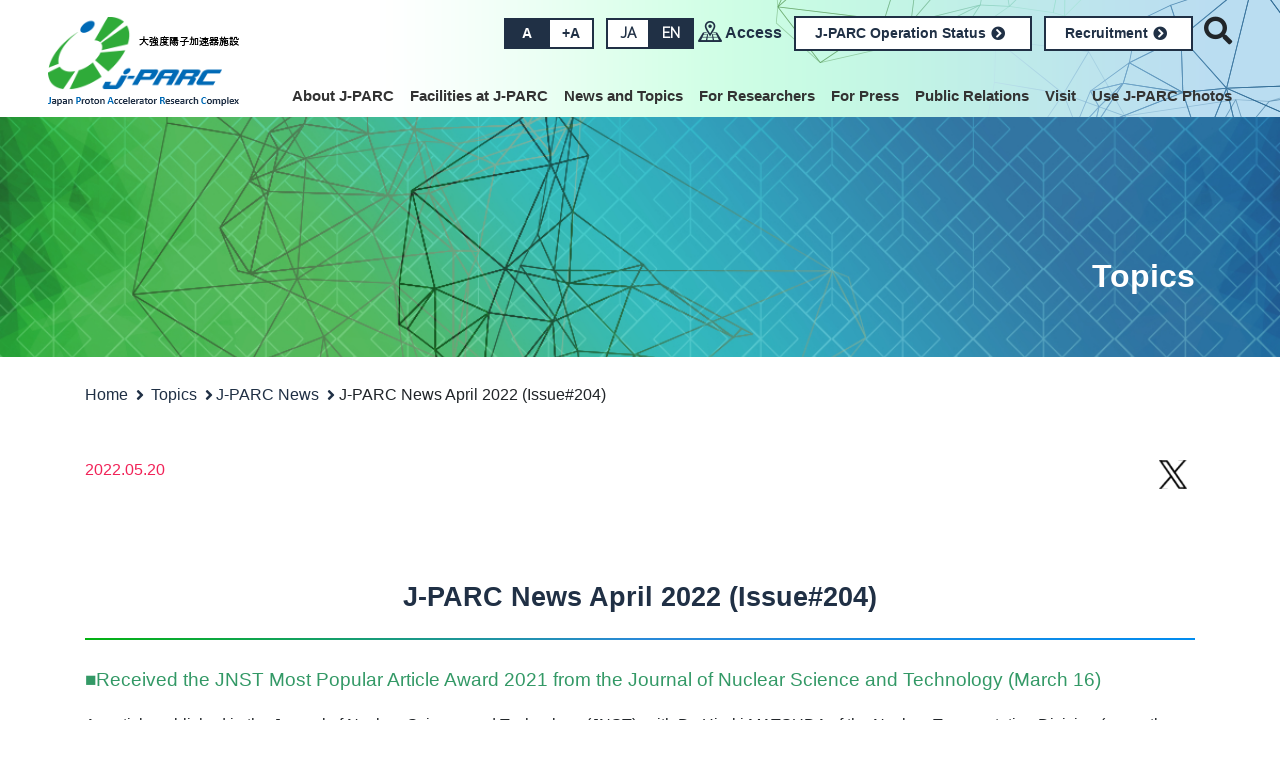

--- FILE ---
content_type: text/html
request_url: http://www.j-parc.jp/c/en/topics/2022/05/20000959.html
body_size: 40378
content:
<!doctype html>
<html lang="en">
<head>
<meta charset="utf-8">
<meta http-equiv="X-UA-Compatible" content="IE=edge">
<meta name="viewport" content="width=device-width, initial-scale=1, shrink-to-fit=no">
<meta name="format-detection" content="telephone=no">
<link rel="icon" href="../../../../../favicon.ico">
<meta name="keywords" content="Topics" />
<meta name="description" content="J-PARC News April 2022 (Issue#204) Japan Proton Accelerator Research Complex - The World Starts From Here -" />
<meta name="twitter:card" content="summary">
<meta name="twitter:site" content="@J_PARC">
<meta property="og:url" content="https://j-parc.jp/c/en">
<meta property="og:title" content="J-PARC News April 2022 (Issue#204)">
<meta property="og:description" content="Japan Proton Accelerator Research Complex - The World Starts From Here -" />
<meta property="og:image" content="http://j-parc.jp/c/en/topics/assets_c/2022/05/204-2-thumb-458x390-5330.jpg">
<title>J-PARC News April 2022 (Issue#204)｜Topics｜J-PARC｜Japan Proton Accelerator Research Complex</title>
<link href="https://fonts.googleapis.com/css?family=Raleway" rel="stylesheet">
<link href="https://fonts.googleapis.com/css?family=Noto+Serif+JP" rel="stylesheet">
<link rel="stylesheet" href="../../../../tpl/css/sp-menu.css">
<link rel="stylesheet" href="../../../../tpl/css/style.css?3">
</head>
<body class="entry en" ontouchstart="">
<header id="header">
<div class="container">
<div class="row">
<div class="col-5 col-lg-2 logo mt-2 p-0">
<a href="../../../index.html"><img src="../../../../tpl/images/logo.png" alt=""></a>
</div>
<div class="col-7 col-lg-10 p-0">
<ul class="list-inline text-right mt-2 ">
<li class="list-inline-item">
<ul class="list-inline font-size d-none d-lg-block" id="font_size">
<li class="list-inline-item m-0 btn_change"><a href="#" class="btn btn-bg-navy" style="padding:0.2em 1rem;">A</a></li><li class="list-inline-item m-0 btn_change"><a href="#" class="btn btn-border-navy">+A</a></li>
</ul>
</li>
<li class="list-inline-item m-0">
<ul class="list-inline lang">
<li class="list-inline-item m-0"><a href="../../../../index.html" class="btn btn-border-navy">JA</a></li><li class="list-inline-item m-0"><a href="../../index.html" class="btn btn-bg-navy">EN</a></li>
</ul>
</li>
<li class="list-inline-item d-none d-lg-inline-block">
<a class="access" href="../../../access/index.html">Access</a>
</li>
<li class="list-inline-item d-none d-lg-inline-block">
<a href="../../../operation/index.html" class="btn btn-border-navy unyo">J-PARC Operation Status<i class="fas fa-chevron-circle-right fa-fw"></i></a>
</li>
<li class="list-inline-item d-none d-lg-inline-block">
<a href="../../../about/recruitment-e.html" class="btn btn-border-navy unyo">Recruitment<i class="fas fa-chevron-circle-right fa-fw"></i></a>
</li>
<li class="wrap-saerch list-inline-item">
<i class="fas fa-search"></i><input type="checkbox" id="searchCK">
<div class="form-search">
<script>
(function() {
var cx = '014840126666186205632:cnnmsbgqkoi';
var gcse = document.createElement('script');
gcse.type = 'text/javascript';
gcse.async = true;
gcse.src = 'https://cse.google.com/cse.js?cx=' + cx;
var s = document.getElementsByTagName('script')[0];
s.parentNode.insertBefore(gcse, s);
})();
</script>
<gcse:searchbox-only resultsUrl="http://www.j-parc.jp/c/en/search-result/index.html"></gcse:searchbox-only>
</div>
</li>
<li class="list-inline-item alignright d-inline-block d-lg-block mt-0 mt-lg-4">
<a href="#mobile-menu" class="toggle-mnu"><span></span></a>
<div class="header-wrap clearfix">
<div class="top-mnu">
<ul class="sf-menu text-left">
<li><a href="../../../about/index.html">About J-PARC</a>
<ul>
<li><a href="../../../about/message.html">Message from Director of J-PARC Center</a></li>
<li><a href="../../../about/purpose.html">Our Purpose</a></li>
<li><a href="../../../about/outline.html">Outline of J-PARC</a></li>
<li><a href="../../../about/history.html">History</a></li>
<li><a href="../../../about/organization.html">Organization chart</a></li>
<li><a href="../../../about/procurement.html">Procurement</a></li>
<li><a href="../../../about/recruitment-e.html">Recruitment</a></li>
</ul>
</li>
<li><a href="../../../facilities/index.html">Facilities at J-PARC</a>
<ul>
<li><a href="../../../facilities/accelerators/index.html">Accelerators</a>
<ul>
<li><a href="../../../facilities/accelerators/linac.html">Linac</a></li>
<li><a href="../../../facilities/accelerators/rcs.html">RCS</a></li>
<li><a href="../../../facilities/accelerators/mr.html">MR</a></li>
</ul>
</li>
<li><a href="../../../facilities/nuclear-and-particle-physics/index.html">Nuclear and Particle Physics Facility</a>
<ul>
<li><a href="../../../facilities/nuclear-and-particle-physics/hadron.html">Hadron</a></li>
<li><a href="../../../facilities/nuclear-and-particle-physics/neutrino.html">Neutrino</a></li>
</ul>
</li>
<li><a href="../../../facilities/mlf/index.html">Materials and Life Science Experimental Facility</a></li>
<li><a href="../../../facilities/accelerator-driven-transmutation-experimental/index.html">Nuclear Transmutation Research</a></li>
</ul>
</li>
<li><a href="../../../news-and-topics/index.html">News and Topics</a>
<ul>
<li><a href="../../../press-release/index.html">Press Release</a></li>
<li><a href="../../index.html">Topics</a></li>
<li><a href="../../../highlight/index.html">Highlight</a></li>
<li><a href="../../../events/index.html">Events</a></li>
<li><a href="../../../information/index.html">Information</a></li>
</ul>
</li>
<li><a href="../../../for-researchers/index.html">For Researchers</a>
<ul>
<li><a href="../../../for-researchers/accelerators.html">Accelerators</a></li>
<li><a href="../../../for-researchers/hadron.html">Hadron Experimental Facility</a></li>
<li><a href="../../../for-researchers/neutrino.html">Neutrino Experimental Facility</a></li>
<li><a href="https://mlfinfo.jp/en/" target="_blank" rel="noopener noreferrer">Materials and Life Science Experimental Facility</a></li>
<li><a href="http://j-parc.jp/Transmutation/en/index.html" target="_blank" rel="noopener noreferrer">Nuclear Transmutation Research</a></li>
</ul>
</li>
<li><a href="../../../for-press/index.html">For Press</a>
</li>
<li><a href="../../../public-relations/index.html">Public Relations</a>
<ul>
<li><a href="../../../public-relations/publication.html">Publication &amp; Video</a></li>
<li><a href="../../../photo_gallery/index.html">Photo Gallery</a></li>
<li><a href="../../../public-relations/brochure-e.html">Brochure</a></li>
<li><a href="../../../public-relations/j-parc-photo-contest-2025.html">Photo Contest</a>
<ul>
<li style="text-align: left;"><a href="../../../public-relations/j-parc-photo-contest-2019e.html">Photo Contest 2019</a></li>
<li><a href="../../../public-relations/j-parc-photo-contest-2020e.html">Photo Contest 2020</a></li>
<li><a href="../../../public-relations/j-parc-photo-contest-2021e.html">Photo Contest 2021</a></li>
<li><a href="../../../public-relations/j-parc-photo-contest-2022.html">Photo Contest 2022</a></li>
<li><a href="../../../public-relations/j-parc-photo-contest-2023.html">Photo Contest 2023</a></li>
<li><a href="../../../public-relations/j-parc-photo-contest-2024.html">Photo Contest 2024</a></li>
<li><a href="../../../public-relations/j-parc-photo-contest-2025.html">Photo Contest 2025</a></li>
</ul>
</li>
<li><a href="https://j-parc.jp/OPEN_HOUSE/2025/index_e2025.html" target="_blank" rel="noopener noreferrer" title="J-PARC OPEN HOUSE">J-PARC OPEN HOUSE</a>
<ul>
<li><a href="https://j-parc.jp/OPEN_HOUSE/2025/index_e2025.html" target="_blank" rel="noopener noreferrer" title="J-PARC and Nuclear Science Research Institute Open House 2025"><span>J-PARC and Nuclear Science Research Institute Open House 2025</span></a></li>
</ul>
</li>
<li><a href="https://www.j-parc.jp/symposium/lecture2025e/" target="_blank" rel="noopener noreferrer" title="J-PARC Lecture">J-PARC Lecture</a>
<ul>
<li><a href="https://www.j-parc.jp/symposium/lecture2025e/" target="_blank" rel="noopener noreferrer" title="J-PARC Lecture 2025">J-PARC Lecture&nbsp;2025</a></li>
</ul>
</li>
</ul>
</li>
<li><a href="../../../visit/index.html">Visit</a>
</li>
<li><a href="../../../policy/index.html">Use J-PARC Photos</a>
</li>
<li class="d-block d-lg-none"><a href="../../../access/index.html">Access</a></li>
<li class="d-block d-lg-none"><a href="../../../operation/index.html">J-PARC Operation Status</a></li>
</ul>
</div>
</div>
</li>
</ul>
</div>
</div>
</div>
</header>
<div class="wrap_title">
<div class="container">
<h1>Topics</h1>
</div>
</div>
<div class="wrap_list-path mt-4 mb-5">
<div class="container">
<ul class="list-inline m-0">
<li class="list-inline-item"><a href="../../../index.html">Home</a></li>
<li class="list-inline-item"><a href="../../index.html">Topics</a></li><li class="list-inline-item"><a href="../../jparc-news/index.html">J-PARC News</a></li><li class="list-inline-item"><a href="20000959.html">J-PARC News April 2022 (Issue#204)</a></li>
</ul>
</div>
</div>
<section class="event main-container">
<div class="container">
<div class="row">
<div class="col-6">
<p class="date">2022.05.20</p>
</div>
<div class="col-6">
<ul class="sns list-inline text-right">
<li class="list-inline-item mr-2"><a title="Twitterでシェア" href="https://twitter.com/intent/tweet?url=https://j-parc.jp/c/en/topics/2022/05/20000959.html&text=J-PARC News April 2022 (Issue#204)" target="blank_"><i class="fab fa-twitter"></i></a></li>
</ul>
</div>
</div>
<div class="main-contents">
<h2>J-PARC News April 2022 (Issue#204)<span></span></h2>
<p><span style="font-size: 14pt; color: #339966; font-family: arial, helvetica, sans-serif;">■Received the JNST Most Popular Article Award 2021 from the Journal of Nuclear Science and Technology (March 16)</span></p>
<p><span style="font-family: arial, helvetica, sans-serif;">An article published in the Journal of Nuclear Science and Technology (JNST), with Dr. Hiroki MATSUDA of the Nuclear Transmutation Division (currently affiliated with the National Institutes for Quantum Science and Technology) as the first author, was chosen to receive a JNST Most Popular Article Award 2021. This award was presented to the six most downloaded papers featured in the JNST in 2020. An award ceremony was held at the 2022 spring annual meeting of the Atomic Energy Society of Japan held on March 16&ndash;18, 2022.</span></p>
<p><span style="font-family: arial, helvetica, sans-serif;">With an accelerator-driven system (ADS), it is essential to evaluate radiation damage to materials such as beam windows bombarded by high-intensity proton beams. However, there is only poor experimental data on the displacement cross-sections of atoms which serve as the basis of evaluation, and the validity of evaluation calculation results has been unclear. By using the proton beam of J-PARC, the authors measured the displacement cross-sections of iron and copper to be used in the ADS, and succeeded in acquiring data on iron for the first time in the world. This paper provided these experimental data, and compared the experimental values with evaluation calculation values. The results will help to improve accuracy of materials damage evaluation used at high-energy accelerator facilities including ADS in the future.&nbsp;</span></p>
<p><span style="font-size: 12pt; color: #000000; font-family: arial, helvetica, sans-serif;">For details, please see our July 1, 2020 press release:<br /><a href="https://j-parc.jp/c/press-release/2020/07/01000552.html">https://j-parc.jp/c/press-release/2020/07/01000552.html</a><a href="../../uploads/2022/204-1_1.png"><img alt="204-1" src="../../assets_c/2022/05/204-1_1-thumb-350x245-5328.png" width="350" height="245" class="mt-image-center" style="text-align: center; display: block; margin: 0 auto 20px;" /></a><a href="https://j-parc.jp/c/press-release/2020/07/01000552.html"></a></span></p>
<p><span style="font-family: arial, helvetica, sans-serif; font-size: 14pt; color: #0000ff;"></span></p>
<p><span style="font-family: arial, helvetica, sans-serif; font-size: 14pt; color: #0000ff;"></span></p>
<p><span style="font-family: arial, helvetica, sans-serif; font-size: 14pt; color: #0000ff;"></span></p>
<p><span style="font-family: arial, helvetica, sans-serif; font-size: 14pt; color: #339966;">■Closing in on the Force that Creates the Atomic Nucleus using a High-Intensity Accelerator and an Ultra-High-Precision "Thermometer"&mdash;Dramatically Improving Precision of Measuring X-rays from Unusual Atoms&mdash; (March 28)</span></p>
<p><span style="font-family: arial, helvetica, sans-serif;">At the J-PARC Hadron Experimental Facility, we are trying to close in on the origins of the matter all around us by elucidating the properties of the "strong force"&mdash;a force which forms atomic nuclei by holding together the protons and neutrons in the atomic nucleus.</span></p>
<p><span style="font-family: arial, helvetica, sans-serif;">A team led by Tadashi HASHIMOTO, Assistant Principal Researcher at the JAEA, has investigated the strong force by using the high-intensity accelerator of J-PARC to produce "kaonic atoms", atoms in which a kaon is bound instead of an electron, and measuring the X-rays emitted from those atoms. The X-ray energy is determined by the force acting between the kaon and atomic nucleus. The strong force acts in addition to the electrical force between the kaons and the atomic nucleus, and the electrical force can be precisely calculated, so effects of the strong force can be derived by comparing with the measured X-ray energy in experiments. X-ray detectors must achieve both high energy resolution, and a large coverage area so that X-rays emitted in all directions can be captured to the greatest extent possible. This was achieved by using a multi-pixel detector based on high-resolution superconducting transition edge sensors (TES). The TES detector measures minute increases in temperature due to conversion of X-ray energy to heat using a high-sensitivity "thermometer". The &ldquo;thermometer&rdquo; called as TES employs the fact that electrical resistance drastically changes in response to tiny temperature changes in an extremely narrow temperature range at superconducting transition of the sensor material. This work established a technique that TES detectors can be used in the severe radiation environment of a high-intensity beam, and X-rays from the kaonic atoms were successfully measured at a precision 10 times better than before. In the future, a dramatic progress would be expected in quantitative understanding of the strong force by the X-ray measurements of various atoms with similar techniques.</span></p>
<p><span style="font-family: arial, helvetica, sans-serif;">For details, please see the J-PARC website:<br /> <a href="https://j-parc.jp/c/press-release/2022/03/28000872.html">https://j-parc.jp/c/press-release/2022/03/28000872.html</a></span></p>
<p><a href="../../uploads/2022/204-2_rev1_2.png">&nbsp;</a></p>
<p><a href="../../uploads/2022/204-2_rev1_4.png"><img alt="204-2_rev1" src="../../assets_c/2022/05/204-2_rev1_4-thumb-350xauto-5351.png" width="350" height="297" class="mt-image-center" style="text-align: center; display: block; margin: 0 auto 20px;" /></a><a href="../../uploads/2022/204-3_rev1_3.png"><img alt="204-3_rev1" src="../../assets_c/2022/05/204-3_rev1_3-thumb-350xauto-5350.png" width="350" height="158" class="mt-image-center" style="text-align: center; display: block; margin: 0 auto 20px;" /></a><a href="../../uploads/2022/204-4_rev1_2.png"><img alt="204-4_rev1" src="../../assets_c/2022/05/204-4_rev1_2-thumb-350xauto-5349.png" width="350" height="204" class="mt-image-center" style="text-align: center; display: block; margin: 0 auto 20px;" /></a></p>
<p>　</p>
<p>　</p>
<p><span style="font-family: arial, helvetica, sans-serif; font-size: 14pt; color: #0000ff;"><span style="color: #000000; font-size: 12pt;"></span></span></p>
<p><span style="font-family: arial, helvetica, sans-serif; font-size: 14pt; color: #0000ff;"><span style="color: #000000; font-size: 12pt;"></span></span></p>
<p><span style="font-family: arial, helvetica, sans-serif; font-size: 14pt; color: #339966;">■Playing the Sound of Spin with Ultrasound, and Listening with Neutrons&nbsp;&mdash;Identifying Efficiency Factors in Power Generation using Spin with a New Method Combining Ultrasound and Neutrons&mdash; (March 29)</span></p>
<p><span style="font-family: arial, helvetica, sans-serif;">There are high expectations for the "spin Seebeck effect," where heat is converted to electric power using the spin of the electrons in a material, for applications such as independent power supplies for the microsensor networks that will serve as the foundation of the IoT ("Internet of Things") which is expected to be widely disseminated in the future. However, these power supplies are expected to be used near room temperature, and it is known that the actual voltage due to the spin Seebeck effect is far below the theoretical calculated value at temperatures of 100K or higher, and there has been a need to investigate the cause of this problem in order to achieve practical application. </span></p>
<p><span style="font-family: arial, helvetica, sans-serif;">Science Coordinator Shinichi SHAMOTO and Deputy Director Masato MATSUURA of the Comprehensive Research Organization for Science and Society (CROSS), Mitsuhiro AKATSU, Assistant Professor at Niigata University, Jun'ichi IEDA, Principal Researcher at the JAEA and others have strongly vibrated a crystal lattice of yttrium iron garnet (YIG) by applying ultrasound. YIG has been frequently used in research on the spin Seebeck effect, and investigated spin response by quasielastic neutron scattering using the Biomolecular Dynamics Spectrometer (BL02 DNA) at the Materials and Life Science Experimental Facility (MLF) of J-PARC. As a result of investigating temperature changes at peak intensity, deriving from electron spin in the YIG crystal lattice, the researchers discovered that spin-lattice coupling is suddenly reduced at temperatures of 100K or higher, and it was determined for the first time in the world that this is the crucial factor dominating power generation efficiency. Future objectives will include searching for materials with stronger spin-lattice coupling at room temperature, and greatly increasing the power generation efficiency due to spin. This will be done by using techniques combining this neutron scattering with ultrasound application.</span></p>
<p><span><span style="font-family: arial, helvetica, sans-serif;">For details, please see the J-PARC website:</span><br /> <a href="https://j-parc.jp/c/press-release/2022/03/29000874.html">https://j-parc.jp/c/press-release/2022/03/29000874.html</a></span></p>
<p><a href="../../uploads/2022/204-5_1.png"><img alt="204-5" src="../../assets_c/2022/05/204-5_1-thumb-350xauto-5357.png" width="350" height="286" class="mt-image-center" style="text-align: center; display: block; margin: 0 auto 20px;" /></a></p>
<p><span style="font-family: arial, helvetica, sans-serif; font-size: 14pt; color: #339966;"></span></p>
<p><span style="font-family: arial, helvetica, sans-serif; font-size: 14pt; color: #339966;"></span></p>
<p><span style="font-family: arial, helvetica, sans-serif; font-size: 14pt; color: #339966;"></span></p>
<p><span style="font-family: arial, helvetica, sans-serif; font-size: 14pt; color: #339966;"></span></p>
<p><span style="font-family: arial, helvetica, sans-serif; font-size: 14pt; color: #339966;">■Development of a Disaster-Prevention System Using ICT at the J-PARC MR* (Press Conference on March 30, Press Release on March 31)</span></p>
<p><span style="font-family: arial, helvetica, sans-serif;">Tobishima Corporation, the J-PARC Center, Sohgo Security Services Co., Ltd. (ALSOK), and the Tagashira Laboratory, Faculty of Informatics, Kansai University have jointly developed a disaster prevention system using ICT in the J-PARC MR tunnel. A press conference was held for the media, and one journalist each participated from seven newspaper companies and other media organizations. This system was explained by Yasuo KAWABATA, Manager of the Renewal Business Department, Civil Engineering Division, Tobishima Corporation, and Koji ISHII of the Accelerator Division, J-PARC Center.</span></p>
<p><span style="font-family: arial, helvetica, sans-serif;">The MR is the largest accelerator at J-PARC, and a large tunnel with a circumference of 1.6 km passes underground at a depth of 15 m. For the people working inside this accelerator tunnel, evacuation guidance and other safety measures are an important issue. However, electromagnetic waves do not penetrate inside the tunnel, so it is not possible to communicate via cellular networks or use GPS positioning, and use of ICT is limited. Therefore, we have developed: (1) An independent network for operation of applications in a closed space, (2) A system enabling understanding of user locations and traffic lines, and proper evacuation guidance in case of a disaster, (3) An ICT disaster-prevention application and system for locating workers using mobile terminals, and enabling efficient communication by managers and workers in an emergency, (4) An added remote work support function employing video calling, and an app function enabling daily use, such as using QR codes for radiation measurement, and (5) An autonomous robot equipped with video, thermal infrared, radiation dose, and other sensors. The specifics of each of these were explained. Going forward, we will strive to use this system in other J-PARC facilities besides the MR, and deployment in research facilities inside and outside Japan is being considered. </span></p>
<p><span style="font-family: arial, helvetica, sans-serif;">*Main Ring synchrotron</span></p>
<p><span style="font-family: arial, helvetica, sans-serif;">For details, please see the J-PARC website:<br /> <a href="https://j-parc.jp/c/press-release/2022/03/31000876.html">https://j-parc.jp/c/press-release/2022/03/31000876.html</a></span></p>
<p><span style="font-family: arial, helvetica, sans-serif;"><a href="../../uploads/2022/204-6_1.png"><img alt="204-6" src="../../assets_c/2022/05/204-6_1-thumb-350xauto-5361.png" width="350" height="138" class="mt-image-center" style="text-align: center; display: block; margin: 0 auto 20px;" /></a></span></p>
<p><span style="font-family: arial, helvetica, sans-serif;"></span></p>
<p><span style="font-family: arial, helvetica, sans-serif;"></span></p>
<p><span style="font-family: arial, helvetica, sans-serif;"></span></p>
<p><span style="font-family: arial, helvetica, sans-serif; font-size: 14pt; color: #339966;"></span></p>
<p><span style="font-family: arial, helvetica, sans-serif; font-size: 14pt; color: #339966;">■Held 2nd J-PARC Online Lecture Presentation and J-PARC Hello Science (March 25)</span></p>
<p><span style="font-family: arial, helvetica, sans-serif;">The 2nd Online Lecture Presentation " Diverse Types of Matter in the Universe Created by Elementary Particles called Quarks &mdash;J-PARC Tackles the Challenge of Elucidation," and the J-PARC Hello Science Event "Do Hypernuclei Exist in the Universe?" were held, with lectures by Hirokazu TAMURA, Professor at Tohoku University. As part of the lecture presentation, there was also a detailed presentation on experiments conducted at J-PARC by Shinya SAWADA, Deputy Division Head of the Particle &amp; Nuclear Physics Division.</span></p>
<p><span style="font-family: arial, helvetica, sans-serif;">There are four major puzzles regarding the creation and evolution of matter in the universe: (1) Why were there more particles than antiparticles? (2) Why did protons and neutrons arise from quarks? (3) Where in the universe and how were all the atomic nuclei (elements) created? (4) What is the true nature of matter inside neutron stars? Research to elucidate (1), (2), and (4) is being conducted at the J-PARC Hadron Experimental Facility. </span></p>
<p><span style="font-family: arial, helvetica, sans-serif;">Atomic nuclei, at the center of the atoms which comprise matter, are made up of protons and neutrons in all objects on earth, and those protons and neutrons consist of up and down quarks, the two lightest quarks among the six types of quarks. In space, on the other hand, it has been found that the strange quark, the next heaviest quark after the up and down quarks, plays a crucial role. Red supergiant stars are formed at the end stage of stellar evolution. Before long, they cause a supernova explosion, and the star's remains become a black hole or neutron star. A neutron star is the densest object in the universe, with a radius of about 10&ndash;15 km, and a mass 1&ndash;2 times that of the sun. The part near the surface is made of neutrons, but the core part is thought to be an unknown material containing strange quarks. At the J-PARC Hadron Experimental Facility, research is being done to create a "mini neutron star" on earth and explore its properties in order to elucidate this unknown type of matter.</span></p>
<p><span style="font-family: arial, helvetica, sans-serif;">For details on the 2nd J-PARC Online Lecture Presentation, please follow the link below:</span></p>
<p><a href="http://www.j-parc.jp/c/information/2022/02/28000836.html"><span style="font-family: arial, helvetica, sans-serif;">http://www.j-parc.jp/c/information/2022/02/28000836.html</span></a></p>
<p><a href="../../uploads/2022/204-7_1.png"><img alt="204-7" src="../../assets_c/2022/05/204-7_1-thumb-500xauto-5367.png" width="500" height="120" class="mt-image-center" style="text-align: center; display: block; margin: 0 auto 20px;" /></a></p>
<p><a href="../../uploads/2022/204-8_1.png"><img alt="204-8" src="../../assets_c/2022/05/204-8_1-thumb-250xauto-5369.png" width="250" height="184" class="mt-image-center" style="text-align: center; display: block; margin: 0 auto 20px;" /></a></p>
<p>　</p>
<p><span style="font-family: arial, helvetica, sans-serif;"></span></p>
<p><span style="font-family: arial, helvetica, sans-serif;"></span></p>
<p><span style="font-family: arial, helvetica, sans-serif;"></span></p>
<p><span style="font-family: arial, helvetica, sans-serif;"></span></p>
<p><span style="font-family: arial, helvetica, sans-serif; font-size: 14pt; color: #339966;">■Overseas Users Resume Experiments at J-PARC Facilities for the First Time in Two Years (March 26)</span></p>
<p><span style="font-family: arial, helvetica, sans-serif;">Restrictions on entry into Japan from overseas, introduced due to COVID-19, were relaxed in March 2022, and Mr. FAN Lingrui from the City University of Hong Kong (China) came to Japan, and carried out experiments using BL01 4SEASONS at MLF. The last visit by an overseas user to MLF was March 2020, so this was the first time in two years that an overseas user with foreign citizenship was welcomed at J-PARC. Mr. FAN had to prepare samples while his university was closed due to the COVID-19 pandemic. His visa procedure was also delayed, and there were worries about his trip to Japan. Mr. FAN, who overcame these difficulties to get to J-PARC, successfully completed inelastic neutron scattering experiments for research on the phase stability of high-entropy alloys from March 26 to April 1.</span></p>
<p><span style="font-family: arial, helvetica, sans-serif;">At the MLF, users from overseas are scheduled to visit and conduct experiments starting in April. All of the staff at J-PARC hope that COVID-19 will subside soon, so that many overseas users can conduct experiments at J-PARC in the future.</span></p>
<p><span style="font-family: arial, helvetica, sans-serif;"><a href="../../uploads/2022/204-9.png"><img alt="204-9" src="../../assets_c/2022/05/204-9-thumb-350xauto-5371.png" width="350" height="141" class="mt-image-center" style="text-align: center; display: block; margin: 0 auto 20px;" /></a></span></p>
<p><span style="font-family: arial, helvetica, sans-serif;"></span></p>
<p><span style="font-family: arial, helvetica, sans-serif;"></span></p>
<p><span style="font-family: arial, helvetica, sans-serif;"></span></p>
<p><span style="font-family: arial, helvetica, sans-serif; font-size: 14pt; color: #339966;">■Sanpo-michi #22 : The Food Trucks Give Us Meeting by Chance</span></p>
<p><span style="font-family: arial, helvetica, sans-serif;">The staff cafeteria is located 2 km from the J-PARC site, so many staff bring their own homemade lunches, or rely on catered box lunches. As the COVID-19 pandemic continues, you see people here and there eating lunch alone in the lounge. Around that time, food trucks stop in front of the J-Lounge twice a month, offering warm lunches and pasta. The food truck staff provide the meals after taking customer orders, so it takes a little time and line forms.</span></p>
<p><span style="font-family: arial, helvetica, sans-serif;">J-PARC's expansive site is dotted with accelerators and facilities, and there aren't many opportunities for chance meetings between people from different departments. Against that backdrop, there are unexpected encounters in these lines. For example, thanks to these lines, two researchers who were teacher and student in their university laboratory found out that they are currently working in Experimental Hall #1 and Experimental Hall #2 on each side of the MLF's neutron target, and two neighbors who only casually greeted each other found out they were in a user-staff relationship. </span></p>
<p><span style="font-family: arial, helvetica, sans-serif;">Incidentally, lunchtime is limited, so it's impossible to engage in long talks. Most people only exchange a few words, return to the lounge, and eat lunch alone while looking at a PC or smartphone. Even so, some were able to spend their lunch break with the fresh feeling of having made a new discovery. J-PARC is a big place, but in some ways it's also a small world.</span></p>
<p><a href="../../uploads/2022/204-10_1.png"><img alt="204-10" src="../../assets_c/2022/05/204-10_1-thumb-200xauto-5375.png" width="200" height="134" class="mt-image-center" style="text-align: center; display: block; margin: 0 auto 20px;" /></a></p>
</div>
</div>
</section>
<footer class="footer">
<img class="first" src="../../../../tpl/images/img_footer01.png" alt="" />
<div class="head">
<p class="scroll-top clearfix mt-3 mb-0 pagetop">
<a href="#header"><img src="../../../../tpl/images/btn_backtop.png" alt="Back Top" class="alignright"></a>
</p>
</div>
<div class="item">
<div class="container d-none d-lg-block">
<div class="row">
<div class="col-12 col-md-4 col-lg-1-5 footer_link">
<ul>
<li><a href="../../../about/index.html">About J-PARC</a></li>
<ul>
<li><a href="../../../about/message.html">Message from Director of J-PARC Center</a></li>
<li><a href="../../../about/purpose.html">Our Purpose</a></li>
<li><a href="../../../about/outline.html">Outline of J-PARC</a></li>
<li><a href="../../../about/history.html">History</a></li>
<li><a href="../../../about/organization.html">Organization chart</a></li>
<li><a href="../../../about/procurement.html">Procurement</a></li>
<li><a href="../../../about/recruitment-e.html">Recruitment</a></li>
</ul>
</ul>
</div>
<div class="col-12 col-md-4 col-lg-1-5 footer_link">
<ul>
<li><a href="../../../facilities/index.html">Facilities at J-PARC</a></li>
<ul>
<li><a href="../../../facilities/accelerators/index.html">Accelerators</a>
<ul>
<li><a href="../../../facilities/accelerators/linac.html">Linac</a></li>
<li><a href="../../../facilities/accelerators/rcs.html">RCS</a></li>
<li><a href="../../../facilities/accelerators/mr.html">MR</a></li>
</ul>
</li>
<li><a href="../../../facilities/nuclear-and-particle-physics/index.html">Nuclear and Particle Physics Facility</a>
<ul>
<li><a href="../../../facilities/nuclear-and-particle-physics/hadron.html">Hadron</a></li>
<li><a href="../../../facilities/nuclear-and-particle-physics/neutrino.html">Neutrino</a></li>
</ul>
</li>
<li><a href="../../../facilities/mlf/index.html">Materials and Life Science Experimental Facility</a></li>
<li><a href="../../../facilities/accelerator-driven-transmutation-experimental/index.html">Nuclear Transmutation Research</a></li>
</ul>
</ul>
</div>
<div class="col-12 col-md-4 col-lg-1-5 footer_link">
<ul>
<li><a href="../../../news-and-topics/index.html">News and Topics</a></li>
<ul>
<li><a href="../../../press-release/index.html">Press Release</a></li>
<li><a href="../../index.html">Topics</a></li>
<li><a href="../../../highlight/index.html">Highlight</a></li>
<li><a href="../../../events/index.html">Events</a></li>
<li><a href="../../../information/index.html">Information</a></li>
</ul>
</ul>
</div>
<div class="col-12 col-md-4 col-lg-1-5 footer_link">
<ul>
<li><a href="../../../for-researchers/index.html">For Researchers</a></li>
<ul>
<li><a href="../../../for-researchers/accelerators.html">Accelerators</a></li>
<li><a href="../../../for-researchers/hadron.html">Hadron Experimental Facility</a></li>
<li><a href="../../../for-researchers/neutrino.html">Neutrino Experimental Facility</a></li>
<li><a href="https://mlfinfo.jp/en/" target="_blank" rel="noopener noreferrer">Materials and Life Science Experimental Facility</a></li>
<li><a href="http://j-parc.jp/Transmutation/en/index.html" target="_blank" rel="noopener noreferrer">Nuclear Transmutation Research</a></li>
</ul>
</ul>
</div>
<div class="col-12 col-md-4 col-lg-1-5 footer_link">
<ul>
<li><a href="../../../for-press/index.html">For Press</a></li>
</ul>
</div>
<div class="col-12 col-md-4 col-lg-1-5 footer_link">
<ul>
<li><a href="../../../public-relations/index.html">Public Relations</a></li>
<ul>
<li><a href="../../../public-relations/publication.html">Publication &amp; Video</a></li>
<li><a href="../../../photo_gallery/index.html">Photo Gallery</a></li>
<li><a href="../../../public-relations/brochure-e.html">Brochure</a></li>
<li><a href="../../../public-relations/j-parc-photo-contest-2025.html">Photo Contest</a>
<ul>
<li style="text-align: left;"><a href="../../../public-relations/j-parc-photo-contest-2019e.html">Photo Contest 2019</a></li>
<li><a href="../../../public-relations/j-parc-photo-contest-2020e.html">Photo Contest 2020</a></li>
<li><a href="../../../public-relations/j-parc-photo-contest-2021e.html">Photo Contest 2021</a></li>
<li><a href="../../../public-relations/j-parc-photo-contest-2022.html">Photo Contest 2022</a></li>
<li><a href="../../../public-relations/j-parc-photo-contest-2023.html">Photo Contest 2023</a></li>
<li><a href="../../../public-relations/j-parc-photo-contest-2024.html">Photo Contest 2024</a></li>
<li><a href="../../../public-relations/j-parc-photo-contest-2025.html">Photo Contest 2025</a></li>
</ul>
</li>
<li><a href="https://j-parc.jp/OPEN_HOUSE/2025/index_e2025.html" target="_blank" rel="noopener noreferrer" title="J-PARC OPEN HOUSE">J-PARC OPEN HOUSE</a>
<ul>
<li><a href="https://j-parc.jp/OPEN_HOUSE/2025/index_e2025.html" target="_blank" rel="noopener noreferrer" title="J-PARC and Nuclear Science Research Institute Open House 2025"><span>J-PARC and Nuclear Science Research Institute Open House 2025</span></a></li>
</ul>
</li>
<li><a href="https://www.j-parc.jp/symposium/lecture2025e/" target="_blank" rel="noopener noreferrer" title="J-PARC Lecture">J-PARC Lecture</a>
<ul>
<li><a href="https://www.j-parc.jp/symposium/lecture2025e/" target="_blank" rel="noopener noreferrer" title="J-PARC Lecture 2025">J-PARC Lecture&nbsp;2025</a></li>
</ul>
</li>
</ul>
</ul>
</div>
<div class="col-12 col-md-4 col-lg-1-5 footer_link">
<ul>
<li><a href="../../../visit/index.html">Visit</a></li>
</ul>
</div>
<div class="col-12 col-md-4 col-lg-1-5 footer_link">
<ul>
<li><a href="../../../policy/index.html">Use J-PARC Photos</a></li>
</ul>
</div>
<div class="col-12 col-md-4 col-lg-1-5 footer_link parent">
</div>
<div class="col-12 col-md-4 col-lg-1-5 footer_link parent">
</div>
</div><!--/row-->
</div><!--/container-->
<div class="banner d-none d-lg-block">
<div class="container clearfix">
<div class="mt-5 banner1">
<ul class="list-inline">
<li class="list-inline-item"><a href="../../../../events/hello-science/index.html"><img src="../../../../uploads/banner/bn_helloscience.jpg" alt="ハローサイエンス" /></a></li>
<li class="list-inline-item"><a href="https://www.jaea.go.jp/about_JAEA/fdonation/" target="_blank"><img src="../../../../uploads/banner/bn_donation.png" alt="寄付金募集" /></a></li>
<li class="list-inline-item"><a href="https://www2.kek.jp/kff/index.html" target="_blank"><img src="../../../../banner/bn_donationKEK.png" alt="寄付金募集 KEK" /></a></li>
<li class="list-inline-item"><a href="http://www.j-parc.jp/symposium/j-parc2024/index.html" target="_blank"><img src="../../../../uploads/banner/4e4a76aee15dc5ab12783680d121386c.jpg" alt=" J-PARC Symposium (J-PARC2024)" /></a></li>
<li class="list-inline-item"><a href="http://www.j-parc.jp/symposium/j-parc2024/pub-lecture/index.html" target="_blank"><img src="../../../../assets_c/2024/08/header-image_banners600_1-thumb-728xauto-8573.jpg" alt="J-PARCシンポジウム2024市民公開講座" /></a></li>
<li class="list-inline-item"><a href="http://j-parc.jp/c/public-relations/information.html"><img src="../../../../uploads/banner/20250110leaflet_s.jpg" alt="J-PARC出張講座(オンライン可) " /></a></li>
</ul>
</div>
<div class="mt-5 banner2">
<ul class="list-inline">
<li class="list-inline-item">
<a href="https://www.jaea.go.jp/">
<div class="wrap"><img src="../../../../banner/jaea.png" alt="国立研究開発法人
日本原子力研究開発機構" /></div>
<div class="title"><span>Japan Atomic Energy Agency</span></div>
</a>
</li>
<li class="list-inline-item">
<a href="https://www.kek.jp/ja/">
<div class="wrap"><img src="../../../../banner/kek.png" alt="大学共同利用機関法人
高エネルギー加速器研究機構" /></div>
<div class="title"><span>High Energy Accelerator Research Organization</span></div>
</a>
</li>
<li class="list-inline-item">
<a href="https://neutron.cross.or.jp/ja/">
<div class="wrap"><img src="../../../../banner/cross.png" alt="一般財団法人
総合科学研究機構 中性子科学センター" /></div>
<div class="title"><span>Neutron Science and Technology Center</span></div>
</a>
</li>
</ul>
</div>
</div>
</div>
</div>
<div class="foot">
<div class="container">
<div class="snswrap text-center py-3">
<ul class="sns list-inline">
<li class="list-inline-item mr-4"><a title="Youtubeチャンネル" href="https://www.youtube.com/channel/UCxaKE2SEegh0qVc1n2PMDaQ" target="blank_"><img src="../../../../tpl/images/icon_youtube_w.svg" width="30" height="30" alt="" class="img-fulid"></a></li>
<li class="list-inline-item mr-4"><a title="J-PARC公式Twitter" href="https://twitter.com/J_PARC?ref_src=twsrc%5Etfw" target="blank_"><img src="../../../../tpl/images/icon_twitter_w.svg" width="30" height="30" alt="" class="img-fulid"></a></li>
</ul>
</div>
<div class="row">
<div class="col-lg-5 d-none d-lg-block">
<p><span class="title">J-PARC Center</span><br>
<span class="address">2-4 Shirakata, Tokai-mura, Naka-gun, Ibaraki 319-1195, Japan<br>
Webmaster：<a href="mailto:web-staff@j-parc.jp?subject=J-PARC Center Contact from Website">web-staff[at]j-parc.jp</a></span></p>
</div>
<div class="col-lg-7 text-right">
<ul class="list-inline line">
<li class="list-inline-item"><a href="../../../privacy-protection/index.html">Privacy Protection</a></li>
<li class="list-inline-item"><a href="../../../user-policy/index.html">User Policy</a></li>
<li class="list-inline-item"><a href="../../../sitemap/index.html">Sitemap</a></li>
</ul>
<p class="copyright">All content is protected by the copyright laws of Japan and by international treaty provisions.</p>
</div>
</div>
</div>
</div>
</footer>
<script src="../../../../tpl/js/jquery.min.js"></script>
<script src="../../../../tpl/js/bootstrap.min.js"></script>
<script async="" src="https://platform.twitter.com/widgets.js" charset="utf-8"></script>
<script src="../../../../tpl/js/superfish.min.js"></script>
<script src="../../../../tpl/js/mmenu.min.js?3"></script>
<script src="../../../../tpl/js/slick.min.js"></script>
<script src="../../../../tpl/js/common.js"></script>
<script src="../../../../tpl/js/jquery.cookie.js"></script>
<script src="../../../../tpl/js/ofi.min.js"></script>
</body>
</html>


--- FILE ---
content_type: application/javascript
request_url: http://www.j-parc.jp/c/tpl/js/common.js
body_size: 3965
content:
$(function() {
	$(".sf-menu").superfish({
		delay: 200,
		speed: "fast",
		cssArrows: false 
	}).after("<div id='mobile-menu'>").clone().appendTo("#mobile-menu");
	$("#mobile-menu").find("*").attr("style", "");
	$("#mobile-menu").children("ul").removeClass("sf-menu")
	.parent().mmenu({
		extensions : ['widescreen', 'theme-white', 'effect-menu-slide', 'pagedim-black'],
		navbar : {
			title: "J-PARCセンター"
		}
	});

  $(function(){
    $(".main-container .row .col-12 img").addClass("img-fluid");
  });
  
  $(function () {
  $('.menu-archive span').click(function() {
    $(this).next('.menu-archive .child').slideToggle('fast');
  });
});
  
	$(".toggle-mnu").click(function() {
		$(this).addClass("on");
	});

	var api = $("#mobile-menu").data("mmenu");
	api.bind("closed", function() {
		$(".toggle-mnu").removeClass("on");
	});

});

//文字サイズ変更
(function($){

	$(function(){
		fontsizeChange();
	});

	function fontsizeChange(){

		var changeArea = $("body");//未	
		var btnArea = $("#font_size");			
		var changeBtn = btnArea.find(".btn_change");	
		var fontSize = [100,114];				
		var ovStr = "";	
		var activeClass = "active";		
		var defaultSize = 0;	
		var cookieExpires = 7;	
		var sizeLen = fontSize.length;
		var useImg = ovStr!="" && changeBtn.is("[src]");

		//現在クッキー確認関数
		function nowCookie(){
			return $.cookie("fontsize");
		}

		//画像切替関数
		function imgChange(elm1,elm2,str1,str2){
			elm1.attr("src",elm2.attr("src").replace(new RegExp("^(\.+)"+str1+"(\\.[a-z]+)$"),"$1"+str2+"$2"));
		}

		//マウスアウト関数
		function mouseOut(){
			for(var i=0; i<sizeLen; i++){
				if(nowCookie()!=fontSize[i]){
					imgChange(changeBtn.eq(i),changeBtn.eq(i),ovStr,"");
				}
			}
		}

		//フォントサイズ設定関数
		function sizeChange(){
			changeArea.css({fontSize:nowCookie()+"%"});
		}

		//クッキー設定関数
		function cookieSet(index){
			$.cookie("fontsize",fontSize[index],{path:'/',expires:cookieExpires});
		}

		//初期表示
		if(nowCookie()){
			for(var i=0; i<sizeLen; i++){
				if(nowCookie()==fontSize[i]){
					sizeChange();
					var elm = changeBtn.eq(i);
					if(useImg){
						imgChange(elm,elm,"",ovStr);
					}
					elm.addClass(activeClass);
					break;
				}
			}
		}
		else {
			cookieSet(defaultSize);
			sizeChange();
			var elm = changeBtn.eq(defaultSize);
			if(useImg){
				imgChange(elm,elm,"",ovStr);
				imgChange($("<img>"),elm,"",ovStr);
			}
			elm.addClass(activeClass);
		}

		//ホバーイベント（画像タイプ）
		if(useImg){
			changeBtn.each(function(i){
				var self = $(this);
				self.hover(
				function(){
					if(nowCookie()!=fontSize[i]){
						imgChange(self,self,"",ovStr);
					}
				},
				function(){
					mouseOut();
				});
			});
		}

		//クリックイベント
		changeBtn.click(function(){
			var index = changeBtn.index(this);
			var self = $(this);
			cookieSet(index);
			sizeChange();
			if(useImg){
				mouseOut();
			}
			if(!self.hasClass(activeClass)){
				changeBtn.not(this).removeClass(activeClass);
				self.addClass(activeClass);
			}
		});

	}

})(jQuery);


$(function() {
    var topBtn = $('.pagetop');    
    topBtn.hide();
    $(window).scroll(function () {
        if ($(this).scrollTop() > 200) {
            topBtn.fadeIn(100);
        } else {
            topBtn.fadeOut(100);
        }
    });
    topBtn.click(function () {
        $('body,  html').animate({
            scrollTop: 0
        },   500);
        return false;
    });
});

jQuery(document).ready(function ($) {
  $(".main-contents img[class!='ofi']").attr("class","img-fluid mt-image-center");
});

$(function () {
  objectFitImages( 'img.ofi' );
});

$(function() {
  $('.wrap_list-path li:last-child').children().contents().unwrap();
});
